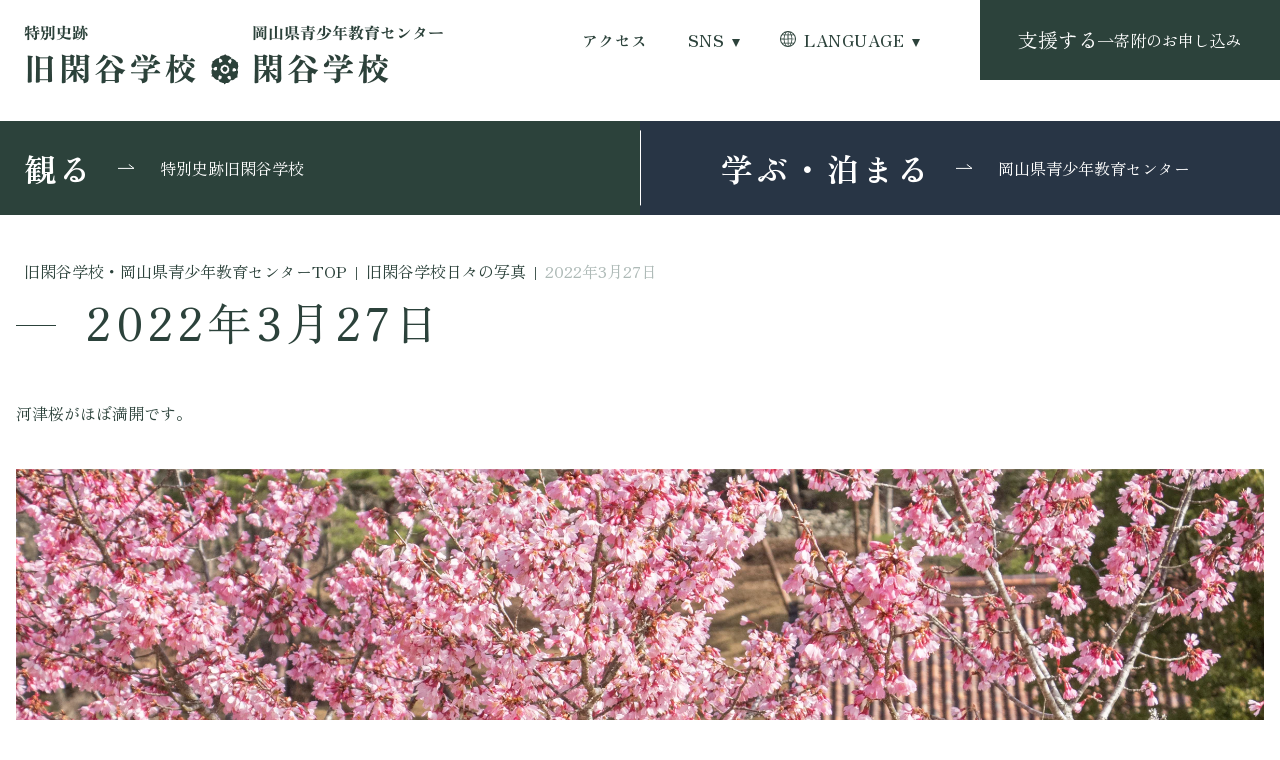

--- FILE ---
content_type: text/html; charset=UTF-8
request_url: https://shizutani.jp/photos/2022%E5%B9%B43%E6%9C%8827%E6%97%A5/
body_size: 15037
content:
<!-- header部分の読み込み -->
<!doctype html>
<html lang="ja">

<head>
  <!-- Google Tag Manager -->
  <script>
    (function(w, d, s, l, i) {
      w[l] = w[l] || [];
      w[l].push({
        'gtm.start': new Date().getTime(),
        event: 'gtm.js'
      });
      var f = d.getElementsByTagName(s)[0],
        j = d.createElement(s),
        dl = l != 'dataLayer' ? '&l=' + l : '';
      j.async = true;
      j.src =
        'https://www.googletagmanager.com/gtm.js?id=' + i + dl;
      f.parentNode.insertBefore(j, f);
    })(window, document, 'script', 'dataLayer', 'GTM-5PCPFVK4');
  </script>
  <!-- End Google Tag Manager -->
  <meta charset="UTF-8">
  <meta name="viewport" content="width=device-width,initial-scale=1.0,user-scalable=no">
  <meta name="format-detection" content="telephone=no">
  <meta property="og:type" content="website" />
  <meta property="og:site_name" content="" />
  <meta property="og:image" content="" />
  <meta property="og:title" content="" />
  <meta property="og:url" content="" />
  <meta property="og:description" content="" />
  <meta name="keywords" content="特別史跡旧閑谷学校, 日本遺産">

  <!-- CSS -->
  <link rel="preconnect" href="https://fonts.googleapis.com">
  <link rel="preconnect" href="https://fonts.gstatic.com" crossorigin>
  <link href="https://fonts.googleapis.com/css2?family=Zen+Kaku+Gothic+New:wght@400;500;700&family=Zen+Old+Mincho:wght@400;500;600;700;900&display=swap" rel="stylesheet">
  <link href="https://shizutani.jp/wp-content/themes/Shizutani_Theme/css/reset.css" rel="stylesheet" type="text/css" media="all">
  <link href="https://shizutani.jp/wp-content/themes/Shizutani_Theme/css/style.css" rel="stylesheet" type="text/css" media="all">

  <!-- map generator -->
  <script src="https://code.jquery.com/jquery-1.12.4.min.js" integrity="sha256-ZosEbRLbNQzLpnKIkEdrPv7lOy9C27hHQ+Xp8a4MxAQ=" crossorigin="anonymous"></script>
  <script src="https://cdnjs.cloudflare.com/ajax/libs/jQuery-rwdImageMaps/1.6/jquery.rwdImageMaps.min.js"></script>
  <title>2022年3月27日 - 特別史跡 旧閑谷学校（日本遺産）</title>

		<!-- All in One SEO 4.9.3 - aioseo.com -->
	<meta name="description" content="特別史跡 旧閑谷学校、岡山県青少年教育センター 閑谷学校から日々の写真と出来事をお届けしています。年と月を選択することで、選択した年月の写真をご覧いただけます。" />
	<meta name="robots" content="max-image-preview:large" />
	<meta name="author" content="shizutani"/>
	<link rel="canonical" href="https://shizutani.jp/photos/2022%e5%b9%b43%e6%9c%8827%e6%97%a5/" />
	<meta name="generator" content="All in One SEO (AIOSEO) 4.9.3" />
		<meta property="og:locale" content="ja_JP" />
		<meta property="og:site_name" content="特別史跡 旧閑谷学校（日本遺産） - 岡山藩主池田光政により創建された閑谷学校は、現存する特別史跡に指定されています。閑谷学校の伝統を継承する岡山県青少年教育センターは、宿泊研修や日帰り研修等幅広くご利用いただけます。" />
		<meta property="og:type" content="article" />
		<meta property="og:title" content="2022年3月27日 - 特別史跡 旧閑谷学校（日本遺産）" />
		<meta property="og:description" content="特別史跡 旧閑谷学校、岡山県青少年教育センター 閑谷学校から日々の写真と出来事をお届けしています。年と月を選択することで、選択した年月の写真をご覧いただけます。" />
		<meta property="og:url" content="https://shizutani.jp/photos/2022%e5%b9%b43%e6%9c%8827%e6%97%a5/" />
		<meta property="article:published_time" content="2022-03-27T07:35:51+09:00" />
		<meta property="article:modified_time" content="2022-03-27T07:35:51+09:00" />
		<meta name="twitter:card" content="summary_large_image" />
		<meta name="twitter:title" content="2022年3月27日 - 特別史跡 旧閑谷学校（日本遺産）" />
		<meta name="twitter:description" content="特別史跡 旧閑谷学校、岡山県青少年教育センター 閑谷学校から日々の写真と出来事をお届けしています。年と月を選択することで、選択した年月の写真をご覧いただけます。" />
		<script type="application/ld+json" class="aioseo-schema">
			{"@context":"https:\/\/schema.org","@graph":[{"@type":"BreadcrumbList","@id":"https:\/\/shizutani.jp\/photos\/2022%e5%b9%b43%e6%9c%8827%e6%97%a5\/#breadcrumblist","itemListElement":[{"@type":"ListItem","@id":"https:\/\/shizutani.jp#listItem","position":1,"name":"\u5bb6","item":"https:\/\/shizutani.jp","nextItem":{"@type":"ListItem","@id":"https:\/\/shizutani.jp\/photos\/#listItem","name":"\u65e7\u9591\u8c37\u5b66\u6821\u65e5\u3005\u306e\u5199\u771f"}},{"@type":"ListItem","@id":"https:\/\/shizutani.jp\/photos\/#listItem","position":2,"name":"\u65e7\u9591\u8c37\u5b66\u6821\u65e5\u3005\u306e\u5199\u771f","item":"https:\/\/shizutani.jp\/photos\/","nextItem":{"@type":"ListItem","@id":"https:\/\/shizutani.jp\/photos\/2022%e5%b9%b43%e6%9c%8827%e6%97%a5\/#listItem","name":"2022\u5e743\u670827\u65e5"},"previousItem":{"@type":"ListItem","@id":"https:\/\/shizutani.jp#listItem","name":"\u5bb6"}},{"@type":"ListItem","@id":"https:\/\/shizutani.jp\/photos\/2022%e5%b9%b43%e6%9c%8827%e6%97%a5\/#listItem","position":3,"name":"2022\u5e743\u670827\u65e5","previousItem":{"@type":"ListItem","@id":"https:\/\/shizutani.jp\/photos\/#listItem","name":"\u65e7\u9591\u8c37\u5b66\u6821\u65e5\u3005\u306e\u5199\u771f"}}]},{"@type":"Organization","@id":"https:\/\/shizutani.jp\/#organization","name":"\u7279\u5225\u53f2\u8de1\u65e7\u9591\u8c37\u5b66\u6821","description":"\u5ca1\u5c71\u85e9\u4e3b\u6c60\u7530\u5149\u653f\u306b\u3088\u308a\u5275\u5efa\u3055\u308c\u305f\u9591\u8c37\u5b66\u6821\u306f\u3001\u73fe\u5b58\u3059\u308b\u7279\u5225\u53f2\u8de1\u306b\u6307\u5b9a\u3055\u308c\u3066\u3044\u307e\u3059\u3002\u9591\u8c37\u5b66\u6821\u306e\u4f1d\u7d71\u3092\u7d99\u627f\u3059\u308b\u5ca1\u5c71\u770c\u9752\u5c11\u5e74\u6559\u80b2\u30bb\u30f3\u30bf\u30fc\u306f\u3001\u5bbf\u6cca\u7814\u4fee\u3084\u65e5\u5e30\u308a\u7814\u4fee\u7b49\u5e45\u5e83\u304f\u3054\u5229\u7528\u3044\u305f\u3060\u3051\u307e\u3059\u3002","url":"https:\/\/shizutani.jp\/"},{"@type":"Person","@id":"https:\/\/shizutani.jp\/author\/shizutani\/#author","url":"https:\/\/shizutani.jp\/author\/shizutani\/","name":"shizutani","image":{"@type":"ImageObject","@id":"https:\/\/shizutani.jp\/photos\/2022%e5%b9%b43%e6%9c%8827%e6%97%a5\/#authorImage","url":"https:\/\/secure.gravatar.com\/avatar\/676b6b201d902fee12f239311fbe404d06f54acd4b67f5aaebd6a9c2c14882dd?s=96&d=mm&r=g","width":96,"height":96,"caption":"shizutani"}},{"@type":"WebPage","@id":"https:\/\/shizutani.jp\/photos\/2022%e5%b9%b43%e6%9c%8827%e6%97%a5\/#webpage","url":"https:\/\/shizutani.jp\/photos\/2022%e5%b9%b43%e6%9c%8827%e6%97%a5\/","name":"2022\u5e743\u670827\u65e5 - \u7279\u5225\u53f2\u8de1 \u65e7\u9591\u8c37\u5b66\u6821\uff08\u65e5\u672c\u907a\u7523\uff09","description":"\u7279\u5225\u53f2\u8de1 \u65e7\u9591\u8c37\u5b66\u6821\u3001\u5ca1\u5c71\u770c\u9752\u5c11\u5e74\u6559\u80b2\u30bb\u30f3\u30bf\u30fc \u9591\u8c37\u5b66\u6821\u304b\u3089\u65e5\u3005\u306e\u5199\u771f\u3068\u51fa\u6765\u4e8b\u3092\u304a\u5c4a\u3051\u3057\u3066\u3044\u307e\u3059\u3002\u5e74\u3068\u6708\u3092\u9078\u629e\u3059\u308b\u3053\u3068\u3067\u3001\u9078\u629e\u3057\u305f\u5e74\u6708\u306e\u5199\u771f\u3092\u3054\u89a7\u3044\u305f\u3060\u3051\u307e\u3059\u3002","inLanguage":"ja","isPartOf":{"@id":"https:\/\/shizutani.jp\/#website"},"breadcrumb":{"@id":"https:\/\/shizutani.jp\/photos\/2022%e5%b9%b43%e6%9c%8827%e6%97%a5\/#breadcrumblist"},"author":{"@id":"https:\/\/shizutani.jp\/author\/shizutani\/#author"},"creator":{"@id":"https:\/\/shizutani.jp\/author\/shizutani\/#author"},"image":{"@type":"ImageObject","url":"https:\/\/shizutani.jp\/wp-content\/uploads\/2022\/03\/IMG_0421fws.jpg","@id":"https:\/\/shizutani.jp\/photos\/2022%e5%b9%b43%e6%9c%8827%e6%97%a5\/#mainImage","width":2406,"height":1354},"primaryImageOfPage":{"@id":"https:\/\/shizutani.jp\/photos\/2022%e5%b9%b43%e6%9c%8827%e6%97%a5\/#mainImage"},"datePublished":"2022-03-27T16:35:51+09:00","dateModified":"2022-03-27T16:35:51+09:00"},{"@type":"WebSite","@id":"https:\/\/shizutani.jp\/#website","url":"https:\/\/shizutani.jp\/","name":"\u7279\u5225\u53f2\u8de1\u65e7\u9591\u8c37\u5b66\u6821","description":"\u5ca1\u5c71\u85e9\u4e3b\u6c60\u7530\u5149\u653f\u306b\u3088\u308a\u5275\u5efa\u3055\u308c\u305f\u9591\u8c37\u5b66\u6821\u306f\u3001\u73fe\u5b58\u3059\u308b\u7279\u5225\u53f2\u8de1\u306b\u6307\u5b9a\u3055\u308c\u3066\u3044\u307e\u3059\u3002\u9591\u8c37\u5b66\u6821\u306e\u4f1d\u7d71\u3092\u7d99\u627f\u3059\u308b\u5ca1\u5c71\u770c\u9752\u5c11\u5e74\u6559\u80b2\u30bb\u30f3\u30bf\u30fc\u306f\u3001\u5bbf\u6cca\u7814\u4fee\u3084\u65e5\u5e30\u308a\u7814\u4fee\u7b49\u5e45\u5e83\u304f\u3054\u5229\u7528\u3044\u305f\u3060\u3051\u307e\u3059\u3002","inLanguage":"ja","publisher":{"@id":"https:\/\/shizutani.jp\/#organization"}}]}
		</script>
		<!-- All in One SEO -->

<link rel='dns-prefetch' href='//ajaxzip3.github.io' />
<link rel='dns-prefetch' href='//code.jquery.com' />
<link rel='dns-prefetch' href='//fonts.googleapis.com' />
<link rel="alternate" title="oEmbed (JSON)" type="application/json+oembed" href="https://shizutani.jp/wp-json/oembed/1.0/embed?url=https%3A%2F%2Fshizutani.jp%2Fphotos%2F2022%25e5%25b9%25b43%25e6%259c%258827%25e6%2597%25a5%2F" />
<link rel="alternate" title="oEmbed (XML)" type="text/xml+oembed" href="https://shizutani.jp/wp-json/oembed/1.0/embed?url=https%3A%2F%2Fshizutani.jp%2Fphotos%2F2022%25e5%25b9%25b43%25e6%259c%258827%25e6%2597%25a5%2F&#038;format=xml" />
		<!-- This site uses the Google Analytics by MonsterInsights plugin v9.11.1 - Using Analytics tracking - https://www.monsterinsights.com/ -->
							<script src="//www.googletagmanager.com/gtag/js?id=G-BQ69ED1HMM"  data-cfasync="false" data-wpfc-render="false" type="text/javascript" async></script>
			<script data-cfasync="false" data-wpfc-render="false" type="text/javascript">
				var mi_version = '9.11.1';
				var mi_track_user = true;
				var mi_no_track_reason = '';
								var MonsterInsightsDefaultLocations = {"page_location":"https:\/\/shizutani.jp\/photos\/2022%E5%B9%B43%E6%9C%8827%E6%97%A5\/"};
								if ( typeof MonsterInsightsPrivacyGuardFilter === 'function' ) {
					var MonsterInsightsLocations = (typeof MonsterInsightsExcludeQuery === 'object') ? MonsterInsightsPrivacyGuardFilter( MonsterInsightsExcludeQuery ) : MonsterInsightsPrivacyGuardFilter( MonsterInsightsDefaultLocations );
				} else {
					var MonsterInsightsLocations = (typeof MonsterInsightsExcludeQuery === 'object') ? MonsterInsightsExcludeQuery : MonsterInsightsDefaultLocations;
				}

								var disableStrs = [
										'ga-disable-G-BQ69ED1HMM',
									];

				/* Function to detect opted out users */
				function __gtagTrackerIsOptedOut() {
					for (var index = 0; index < disableStrs.length; index++) {
						if (document.cookie.indexOf(disableStrs[index] + '=true') > -1) {
							return true;
						}
					}

					return false;
				}

				/* Disable tracking if the opt-out cookie exists. */
				if (__gtagTrackerIsOptedOut()) {
					for (var index = 0; index < disableStrs.length; index++) {
						window[disableStrs[index]] = true;
					}
				}

				/* Opt-out function */
				function __gtagTrackerOptout() {
					for (var index = 0; index < disableStrs.length; index++) {
						document.cookie = disableStrs[index] + '=true; expires=Thu, 31 Dec 2099 23:59:59 UTC; path=/';
						window[disableStrs[index]] = true;
					}
				}

				if ('undefined' === typeof gaOptout) {
					function gaOptout() {
						__gtagTrackerOptout();
					}
				}
								window.dataLayer = window.dataLayer || [];

				window.MonsterInsightsDualTracker = {
					helpers: {},
					trackers: {},
				};
				if (mi_track_user) {
					function __gtagDataLayer() {
						dataLayer.push(arguments);
					}

					function __gtagTracker(type, name, parameters) {
						if (!parameters) {
							parameters = {};
						}

						if (parameters.send_to) {
							__gtagDataLayer.apply(null, arguments);
							return;
						}

						if (type === 'event') {
														parameters.send_to = monsterinsights_frontend.v4_id;
							var hookName = name;
							if (typeof parameters['event_category'] !== 'undefined') {
								hookName = parameters['event_category'] + ':' + name;
							}

							if (typeof MonsterInsightsDualTracker.trackers[hookName] !== 'undefined') {
								MonsterInsightsDualTracker.trackers[hookName](parameters);
							} else {
								__gtagDataLayer('event', name, parameters);
							}
							
						} else {
							__gtagDataLayer.apply(null, arguments);
						}
					}

					__gtagTracker('js', new Date());
					__gtagTracker('set', {
						'developer_id.dZGIzZG': true,
											});
					if ( MonsterInsightsLocations.page_location ) {
						__gtagTracker('set', MonsterInsightsLocations);
					}
										__gtagTracker('config', 'G-BQ69ED1HMM', {"forceSSL":"true","link_attribution":"true"} );
										window.gtag = __gtagTracker;										(function () {
						/* https://developers.google.com/analytics/devguides/collection/analyticsjs/ */
						/* ga and __gaTracker compatibility shim. */
						var noopfn = function () {
							return null;
						};
						var newtracker = function () {
							return new Tracker();
						};
						var Tracker = function () {
							return null;
						};
						var p = Tracker.prototype;
						p.get = noopfn;
						p.set = noopfn;
						p.send = function () {
							var args = Array.prototype.slice.call(arguments);
							args.unshift('send');
							__gaTracker.apply(null, args);
						};
						var __gaTracker = function () {
							var len = arguments.length;
							if (len === 0) {
								return;
							}
							var f = arguments[len - 1];
							if (typeof f !== 'object' || f === null || typeof f.hitCallback !== 'function') {
								if ('send' === arguments[0]) {
									var hitConverted, hitObject = false, action;
									if ('event' === arguments[1]) {
										if ('undefined' !== typeof arguments[3]) {
											hitObject = {
												'eventAction': arguments[3],
												'eventCategory': arguments[2],
												'eventLabel': arguments[4],
												'value': arguments[5] ? arguments[5] : 1,
											}
										}
									}
									if ('pageview' === arguments[1]) {
										if ('undefined' !== typeof arguments[2]) {
											hitObject = {
												'eventAction': 'page_view',
												'page_path': arguments[2],
											}
										}
									}
									if (typeof arguments[2] === 'object') {
										hitObject = arguments[2];
									}
									if (typeof arguments[5] === 'object') {
										Object.assign(hitObject, arguments[5]);
									}
									if ('undefined' !== typeof arguments[1].hitType) {
										hitObject = arguments[1];
										if ('pageview' === hitObject.hitType) {
											hitObject.eventAction = 'page_view';
										}
									}
									if (hitObject) {
										action = 'timing' === arguments[1].hitType ? 'timing_complete' : hitObject.eventAction;
										hitConverted = mapArgs(hitObject);
										__gtagTracker('event', action, hitConverted);
									}
								}
								return;
							}

							function mapArgs(args) {
								var arg, hit = {};
								var gaMap = {
									'eventCategory': 'event_category',
									'eventAction': 'event_action',
									'eventLabel': 'event_label',
									'eventValue': 'event_value',
									'nonInteraction': 'non_interaction',
									'timingCategory': 'event_category',
									'timingVar': 'name',
									'timingValue': 'value',
									'timingLabel': 'event_label',
									'page': 'page_path',
									'location': 'page_location',
									'title': 'page_title',
									'referrer' : 'page_referrer',
								};
								for (arg in args) {
																		if (!(!args.hasOwnProperty(arg) || !gaMap.hasOwnProperty(arg))) {
										hit[gaMap[arg]] = args[arg];
									} else {
										hit[arg] = args[arg];
									}
								}
								return hit;
							}

							try {
								f.hitCallback();
							} catch (ex) {
							}
						};
						__gaTracker.create = newtracker;
						__gaTracker.getByName = newtracker;
						__gaTracker.getAll = function () {
							return [];
						};
						__gaTracker.remove = noopfn;
						__gaTracker.loaded = true;
						window['__gaTracker'] = __gaTracker;
					})();
									} else {
										console.log("");
					(function () {
						function __gtagTracker() {
							return null;
						}

						window['__gtagTracker'] = __gtagTracker;
						window['gtag'] = __gtagTracker;
					})();
									}
			</script>
							<!-- / Google Analytics by MonsterInsights -->
		<style id='wp-img-auto-sizes-contain-inline-css' type='text/css'>
img:is([sizes=auto i],[sizes^="auto," i]){contain-intrinsic-size:3000px 1500px}
/*# sourceURL=wp-img-auto-sizes-contain-inline-css */
</style>
<link rel='stylesheet' id='googleFonts_NotoSans-css' href='//fonts.googleapis.com/css2?family=Noto+Sans+JP%3Awght%40400%3B500%3B600%3B700%3B900&#038;display=swap&#038;ver=6.9' type='text/css' media='all' />
<link rel='stylesheet' id='bwFunctionsStylesheet-css' href='https://shizutani.jp/wp-content/plugins/bwp-application/stylesheet.css?v=1768885455&#038;ver=6.9' type='text/css' media='all' />
<link rel='stylesheet' id='bwFunctionsAdminCSS-css' href='https://shizutani.jp/wp-content/plugins/bwp-application/css/admin.css?v=1768885455&#038;ver=6.9' type='text/css' media='all' />
<link rel='stylesheet' id='sbi_styles-css' href='https://shizutani.jp/wp-content/plugins/instagram-feed/css/sbi-styles.min.css?ver=6.10.0' type='text/css' media='all' />
<style id='wp-emoji-styles-inline-css' type='text/css'>

	img.wp-smiley, img.emoji {
		display: inline !important;
		border: none !important;
		box-shadow: none !important;
		height: 1em !important;
		width: 1em !important;
		margin: 0 0.07em !important;
		vertical-align: -0.1em !important;
		background: none !important;
		padding: 0 !important;
	}
/*# sourceURL=wp-emoji-styles-inline-css */
</style>
<link rel='stylesheet' id='wp-block-library-css' href='https://shizutani.jp/wp-includes/css/dist/block-library/style.min.css?ver=6.9' type='text/css' media='all' />
<style id='global-styles-inline-css' type='text/css'>
:root{--wp--preset--aspect-ratio--square: 1;--wp--preset--aspect-ratio--4-3: 4/3;--wp--preset--aspect-ratio--3-4: 3/4;--wp--preset--aspect-ratio--3-2: 3/2;--wp--preset--aspect-ratio--2-3: 2/3;--wp--preset--aspect-ratio--16-9: 16/9;--wp--preset--aspect-ratio--9-16: 9/16;--wp--preset--color--black: #000000;--wp--preset--color--cyan-bluish-gray: #abb8c3;--wp--preset--color--white: #ffffff;--wp--preset--color--pale-pink: #f78da7;--wp--preset--color--vivid-red: #cf2e2e;--wp--preset--color--luminous-vivid-orange: #ff6900;--wp--preset--color--luminous-vivid-amber: #fcb900;--wp--preset--color--light-green-cyan: #7bdcb5;--wp--preset--color--vivid-green-cyan: #00d084;--wp--preset--color--pale-cyan-blue: #8ed1fc;--wp--preset--color--vivid-cyan-blue: #0693e3;--wp--preset--color--vivid-purple: #9b51e0;--wp--preset--gradient--vivid-cyan-blue-to-vivid-purple: linear-gradient(135deg,rgb(6,147,227) 0%,rgb(155,81,224) 100%);--wp--preset--gradient--light-green-cyan-to-vivid-green-cyan: linear-gradient(135deg,rgb(122,220,180) 0%,rgb(0,208,130) 100%);--wp--preset--gradient--luminous-vivid-amber-to-luminous-vivid-orange: linear-gradient(135deg,rgb(252,185,0) 0%,rgb(255,105,0) 100%);--wp--preset--gradient--luminous-vivid-orange-to-vivid-red: linear-gradient(135deg,rgb(255,105,0) 0%,rgb(207,46,46) 100%);--wp--preset--gradient--very-light-gray-to-cyan-bluish-gray: linear-gradient(135deg,rgb(238,238,238) 0%,rgb(169,184,195) 100%);--wp--preset--gradient--cool-to-warm-spectrum: linear-gradient(135deg,rgb(74,234,220) 0%,rgb(151,120,209) 20%,rgb(207,42,186) 40%,rgb(238,44,130) 60%,rgb(251,105,98) 80%,rgb(254,248,76) 100%);--wp--preset--gradient--blush-light-purple: linear-gradient(135deg,rgb(255,206,236) 0%,rgb(152,150,240) 100%);--wp--preset--gradient--blush-bordeaux: linear-gradient(135deg,rgb(254,205,165) 0%,rgb(254,45,45) 50%,rgb(107,0,62) 100%);--wp--preset--gradient--luminous-dusk: linear-gradient(135deg,rgb(255,203,112) 0%,rgb(199,81,192) 50%,rgb(65,88,208) 100%);--wp--preset--gradient--pale-ocean: linear-gradient(135deg,rgb(255,245,203) 0%,rgb(182,227,212) 50%,rgb(51,167,181) 100%);--wp--preset--gradient--electric-grass: linear-gradient(135deg,rgb(202,248,128) 0%,rgb(113,206,126) 100%);--wp--preset--gradient--midnight: linear-gradient(135deg,rgb(2,3,129) 0%,rgb(40,116,252) 100%);--wp--preset--font-size--small: 13px;--wp--preset--font-size--medium: 20px;--wp--preset--font-size--large: 36px;--wp--preset--font-size--x-large: 42px;--wp--preset--spacing--20: 0.44rem;--wp--preset--spacing--30: 0.67rem;--wp--preset--spacing--40: 1rem;--wp--preset--spacing--50: 1.5rem;--wp--preset--spacing--60: 2.25rem;--wp--preset--spacing--70: 3.38rem;--wp--preset--spacing--80: 5.06rem;--wp--preset--shadow--natural: 6px 6px 9px rgba(0, 0, 0, 0.2);--wp--preset--shadow--deep: 12px 12px 50px rgba(0, 0, 0, 0.4);--wp--preset--shadow--sharp: 6px 6px 0px rgba(0, 0, 0, 0.2);--wp--preset--shadow--outlined: 6px 6px 0px -3px rgb(255, 255, 255), 6px 6px rgb(0, 0, 0);--wp--preset--shadow--crisp: 6px 6px 0px rgb(0, 0, 0);}:where(.is-layout-flex){gap: 0.5em;}:where(.is-layout-grid){gap: 0.5em;}body .is-layout-flex{display: flex;}.is-layout-flex{flex-wrap: wrap;align-items: center;}.is-layout-flex > :is(*, div){margin: 0;}body .is-layout-grid{display: grid;}.is-layout-grid > :is(*, div){margin: 0;}:where(.wp-block-columns.is-layout-flex){gap: 2em;}:where(.wp-block-columns.is-layout-grid){gap: 2em;}:where(.wp-block-post-template.is-layout-flex){gap: 1.25em;}:where(.wp-block-post-template.is-layout-grid){gap: 1.25em;}.has-black-color{color: var(--wp--preset--color--black) !important;}.has-cyan-bluish-gray-color{color: var(--wp--preset--color--cyan-bluish-gray) !important;}.has-white-color{color: var(--wp--preset--color--white) !important;}.has-pale-pink-color{color: var(--wp--preset--color--pale-pink) !important;}.has-vivid-red-color{color: var(--wp--preset--color--vivid-red) !important;}.has-luminous-vivid-orange-color{color: var(--wp--preset--color--luminous-vivid-orange) !important;}.has-luminous-vivid-amber-color{color: var(--wp--preset--color--luminous-vivid-amber) !important;}.has-light-green-cyan-color{color: var(--wp--preset--color--light-green-cyan) !important;}.has-vivid-green-cyan-color{color: var(--wp--preset--color--vivid-green-cyan) !important;}.has-pale-cyan-blue-color{color: var(--wp--preset--color--pale-cyan-blue) !important;}.has-vivid-cyan-blue-color{color: var(--wp--preset--color--vivid-cyan-blue) !important;}.has-vivid-purple-color{color: var(--wp--preset--color--vivid-purple) !important;}.has-black-background-color{background-color: var(--wp--preset--color--black) !important;}.has-cyan-bluish-gray-background-color{background-color: var(--wp--preset--color--cyan-bluish-gray) !important;}.has-white-background-color{background-color: var(--wp--preset--color--white) !important;}.has-pale-pink-background-color{background-color: var(--wp--preset--color--pale-pink) !important;}.has-vivid-red-background-color{background-color: var(--wp--preset--color--vivid-red) !important;}.has-luminous-vivid-orange-background-color{background-color: var(--wp--preset--color--luminous-vivid-orange) !important;}.has-luminous-vivid-amber-background-color{background-color: var(--wp--preset--color--luminous-vivid-amber) !important;}.has-light-green-cyan-background-color{background-color: var(--wp--preset--color--light-green-cyan) !important;}.has-vivid-green-cyan-background-color{background-color: var(--wp--preset--color--vivid-green-cyan) !important;}.has-pale-cyan-blue-background-color{background-color: var(--wp--preset--color--pale-cyan-blue) !important;}.has-vivid-cyan-blue-background-color{background-color: var(--wp--preset--color--vivid-cyan-blue) !important;}.has-vivid-purple-background-color{background-color: var(--wp--preset--color--vivid-purple) !important;}.has-black-border-color{border-color: var(--wp--preset--color--black) !important;}.has-cyan-bluish-gray-border-color{border-color: var(--wp--preset--color--cyan-bluish-gray) !important;}.has-white-border-color{border-color: var(--wp--preset--color--white) !important;}.has-pale-pink-border-color{border-color: var(--wp--preset--color--pale-pink) !important;}.has-vivid-red-border-color{border-color: var(--wp--preset--color--vivid-red) !important;}.has-luminous-vivid-orange-border-color{border-color: var(--wp--preset--color--luminous-vivid-orange) !important;}.has-luminous-vivid-amber-border-color{border-color: var(--wp--preset--color--luminous-vivid-amber) !important;}.has-light-green-cyan-border-color{border-color: var(--wp--preset--color--light-green-cyan) !important;}.has-vivid-green-cyan-border-color{border-color: var(--wp--preset--color--vivid-green-cyan) !important;}.has-pale-cyan-blue-border-color{border-color: var(--wp--preset--color--pale-cyan-blue) !important;}.has-vivid-cyan-blue-border-color{border-color: var(--wp--preset--color--vivid-cyan-blue) !important;}.has-vivid-purple-border-color{border-color: var(--wp--preset--color--vivid-purple) !important;}.has-vivid-cyan-blue-to-vivid-purple-gradient-background{background: var(--wp--preset--gradient--vivid-cyan-blue-to-vivid-purple) !important;}.has-light-green-cyan-to-vivid-green-cyan-gradient-background{background: var(--wp--preset--gradient--light-green-cyan-to-vivid-green-cyan) !important;}.has-luminous-vivid-amber-to-luminous-vivid-orange-gradient-background{background: var(--wp--preset--gradient--luminous-vivid-amber-to-luminous-vivid-orange) !important;}.has-luminous-vivid-orange-to-vivid-red-gradient-background{background: var(--wp--preset--gradient--luminous-vivid-orange-to-vivid-red) !important;}.has-very-light-gray-to-cyan-bluish-gray-gradient-background{background: var(--wp--preset--gradient--very-light-gray-to-cyan-bluish-gray) !important;}.has-cool-to-warm-spectrum-gradient-background{background: var(--wp--preset--gradient--cool-to-warm-spectrum) !important;}.has-blush-light-purple-gradient-background{background: var(--wp--preset--gradient--blush-light-purple) !important;}.has-blush-bordeaux-gradient-background{background: var(--wp--preset--gradient--blush-bordeaux) !important;}.has-luminous-dusk-gradient-background{background: var(--wp--preset--gradient--luminous-dusk) !important;}.has-pale-ocean-gradient-background{background: var(--wp--preset--gradient--pale-ocean) !important;}.has-electric-grass-gradient-background{background: var(--wp--preset--gradient--electric-grass) !important;}.has-midnight-gradient-background{background: var(--wp--preset--gradient--midnight) !important;}.has-small-font-size{font-size: var(--wp--preset--font-size--small) !important;}.has-medium-font-size{font-size: var(--wp--preset--font-size--medium) !important;}.has-large-font-size{font-size: var(--wp--preset--font-size--large) !important;}.has-x-large-font-size{font-size: var(--wp--preset--font-size--x-large) !important;}
/*# sourceURL=global-styles-inline-css */
</style>

<style id='classic-theme-styles-inline-css' type='text/css'>
/*! This file is auto-generated */
.wp-block-button__link{color:#fff;background-color:#32373c;border-radius:9999px;box-shadow:none;text-decoration:none;padding:calc(.667em + 2px) calc(1.333em + 2px);font-size:1.125em}.wp-block-file__button{background:#32373c;color:#fff;text-decoration:none}
/*# sourceURL=/wp-includes/css/classic-themes.min.css */
</style>
<link rel='stylesheet' id='spider-css' href='https://shizutani.jp/wp-content/plugins/snow-monkey-blocks/dist/packages/spider/dist/css/spider.css?ver=1766087767' type='text/css' media='all' />
<link rel='stylesheet' id='snow-monkey-blocks-css' href='https://shizutani.jp/wp-content/plugins/snow-monkey-blocks/dist/css/blocks.css?ver=1766087767' type='text/css' media='all' />
<link rel='stylesheet' id='sass-basis-css' href='https://shizutani.jp/wp-content/plugins/snow-monkey-blocks/dist/css/fallback.css?ver=1766087767' type='text/css' media='all' />
<link rel='stylesheet' id='snow-monkey-blocks/nopro-css' href='https://shizutani.jp/wp-content/plugins/snow-monkey-blocks/dist/css/nopro.css?ver=1766087767' type='text/css' media='all' />
<link rel='stylesheet' id='snow-monkey-editor-css' href='https://shizutani.jp/wp-content/plugins/snow-monkey-editor/dist/css/app.css?ver=1763711748' type='text/css' media='all' />
<link rel='stylesheet' id='snow-monkey-editor@front-css' href='https://shizutani.jp/wp-content/plugins/snow-monkey-editor/dist/css/front.css?ver=1763711748' type='text/css' media='all' />
<link rel='stylesheet' id='snow-monkey-forms-css' href='https://shizutani.jp/wp-content/plugins/snow-monkey-forms/dist/css/app.css?ver=1767426942' type='text/css' media='all' />
<link rel='stylesheet' id='snow-monkey-blocks-spider-slider-style-css' href='https://shizutani.jp/wp-content/plugins/snow-monkey-blocks/dist/blocks/spider-slider/style-index.css?ver=1766087767' type='text/css' media='all' />
<link rel='stylesheet' id='contact-form-7-css' href='https://shizutani.jp/wp-content/plugins/contact-form-7/includes/css/styles.css?ver=6.1.4' type='text/css' media='all' />
<link rel='stylesheet' id='snow-monkey-editor@view-css' href='https://shizutani.jp/wp-content/plugins/snow-monkey-editor/dist/css/view.css?ver=1763711748' type='text/css' media='all' />
<link rel='stylesheet' id='wp-pagenavi-css' href='https://shizutani.jp/wp-content/plugins/wp-pagenavi/pagenavi-css.css?ver=2.70' type='text/css' media='all' />
<link rel='stylesheet' id='usces_default_css-css' href='https://shizutani.jp/wp-content/plugins/usc-e-shop/css/usces_default.css?ver=2.10.6.2408191' type='text/css' media='all' />
<link rel='stylesheet' id='dashicons-css' href='https://shizutani.jp/wp-includes/css/dashicons.min.css?ver=6.9' type='text/css' media='all' />
<link rel='stylesheet' id='usces_cart_css-css' href='https://shizutani.jp/wp-content/plugins/usc-e-shop/css/usces_cart.css?ver=2.10.6.2408191' type='text/css' media='all' />
<script type="text/javascript" src="//code.jquery.com/jquery-3.7.1.js?ver=3.7.1" id="jquery-js"></script>
<script type="text/javascript" src="https://shizutani.jp/wp-content/plugins/google-analytics-for-wordpress/assets/js/frontend-gtag.min.js?ver=9.11.1" id="monsterinsights-frontend-script-js" async="async" data-wp-strategy="async"></script>
<script data-cfasync="false" data-wpfc-render="false" type="text/javascript" id='monsterinsights-frontend-script-js-extra'>/* <![CDATA[ */
var monsterinsights_frontend = {"js_events_tracking":"true","download_extensions":"doc,pdf,ppt,zip,xls,docx,pptx,xlsx","inbound_paths":"[{\"path\":\"\\\/go\\\/\",\"label\":\"affiliate\"},{\"path\":\"\\\/recommend\\\/\",\"label\":\"affiliate\"}]","home_url":"https:\/\/shizutani.jp","hash_tracking":"false","v4_id":"G-BQ69ED1HMM"};/* ]]> */
</script>
<script type="text/javascript" src="https://shizutani.jp/wp-content/plugins/snow-monkey-blocks/dist/js/fontawesome-all.js?ver=1766087767" id="fontawesome6-js" defer="defer" data-wp-strategy="defer"></script>
<script type="text/javascript" src="https://shizutani.jp/wp-content/plugins/snow-monkey-blocks/dist/packages/spider/dist/js/spider.js?ver=1766087767" id="spider-js" defer="defer" data-wp-strategy="defer"></script>
<script type="text/javascript" src="https://shizutani.jp/wp-content/plugins/snow-monkey-editor/dist/js/app.js?ver=1763711748" id="snow-monkey-editor-js" defer="defer" data-wp-strategy="defer"></script>
<link rel="https://api.w.org/" href="https://shizutani.jp/wp-json/" /><link rel="alternate" title="JSON" type="application/json" href="https://shizutani.jp/wp-json/wp/v2/photos/10787" /><link rel="EditURI" type="application/rsd+xml" title="RSD" href="https://shizutani.jp/xmlrpc.php?rsd" />
<meta name="generator" content="WordPress 6.9" />
<link rel='shortlink' href='https://shizutani.jp/?p=10787' />
<link rel="icon" href="https://shizutani.jp/wp-content/uploads/2024/03/cropped-faviconV2-32x32.png" sizes="32x32" />
<link rel="icon" href="https://shizutani.jp/wp-content/uploads/2024/03/cropped-faviconV2-192x192.png" sizes="192x192" />
<link rel="apple-touch-icon" href="https://shizutani.jp/wp-content/uploads/2024/03/cropped-faviconV2-180x180.png" />
<meta name="msapplication-TileImage" content="https://shizutani.jp/wp-content/uploads/2024/03/cropped-faviconV2-270x270.png" />
</head>

<body class="wp-singular photos-template-default single single-photos postid-10787 single-format-standard wp-theme-Shizutani_Theme">
  <!-- Google Tag Manager (noscript) -->
  <noscript><iframe src="https://www.googletagmanager.com/ns.html?id=GTM-5PCPFVK4" height="0" width="0" style="display:none;visibility:hidden"></iframe></noscript>
  <!-- End Google Tag Manager (noscript) -->

  <!-- header -->
  <header class="l-header" role="banner">
    <div class="l-header__top">
      <p class="l-header__logo">
        <a href="https://shizutani.jp"><img src="https://shizutani.jp/wp-content/themes/Shizutani_Theme/img/logo.png" alt="特別史跡旧閑谷学校 岡山県青少年教育センター閑谷学校 " width="420" height="160"></a>
      </p>
      <div class="l-header__sub-menu">
        <ul class="l-header__links access">
          <li>
            <a href="https://shizutani.jp/access" class="parent">アクセス</a>
          </li>
        </ul>
        <ul class="l-header__links list-sns">
          <li>
            <a href="" class="parent">SNS</a>
            <ul class="drop-menu">
              <li><a target="_blank" href="https://www.instagram.com/former_shizutani_school/?hl=ja">Instagram</a></li>
              <li><a target="_blank" href="https://www.youtube.com/channel/UC0xv-OTjyr0nsMoq26Hg8RA/videos?view_as=subscriber">YouTube</a></li>
              <li><a target="_blank" href="https://www.facebook.com/shizutani.gakko/">Facebook</a></li>
              <li><a target="_blank" href="https://page.line.me/534tocyi">LINE</a></li>
            </ul>
          </li>
        </ul>
        <ul class="l-header__links list-language">
          <li>
            <a href="" class="parent">LANGUAGE</a>
            <ul class="drop-menu">
              <li><a href="https://shizutani.jp/english">English</a></li>
              <li><a href="https://shizutani.jp/korean">한국어</a></li>
              <li><a href="https://shizutani.jp/simplified-chinese">中文（简体）</a></li>
              <li><a href="https://shizutani.jp/traditional-chinese">中文（繁體）</a></li>
              <li><a href="https://shizutani.jp/french">Français</a></li>
            </ul>
          </li>
        </ul>
        <p class="l-header__support">
          <a href="https://shizutani.jp/fund-raise">
            <span class="ttl">支援する</span>
            <span class="text">寄附のお申し込み</span>
          </a>
        </p>
      </div>

      <nav class="l-header__nav">

        <p class="l-header__support">
          <a href="https://shizutani.jp/appreciate" class="second-nav-menu miru">
            <span class="ttl">観る</span>
            <span class="text">特別史跡旧閑谷学校</span>
          </a>
          <a href="https://shizutani.jp/study-stay" class="second-nav-menu manabu">
            <span class="ttl">学ぶ・泊まる</span>
            <span class="text">岡山県青少年教育センター</span>
          </a>
          <a href="https://shizutani.jp/fund-raise" class="second-nav-menu shien">
            <span class="ttl">支援する</span>
            <span class="text">寄附のお申し込み</span>
          </a>
        </p>

        <div class="header-hb-info-buttons">
          <a href="https://shizutani.jp#top-news" class="header-hb-info-button">お知らせ</a>
          <a href="https://shizutani.jp#top-event" class="header-hb-info-button">イベント情報</a>
          <a href="https://shizutani.jp/access" class="header-hb-info-button">アクセス</a>
        </div>

        <ul class="l-header__links list-language">
          <li>
            <a href="" class="parent">LANGUAGE</a>
            <ul class="menu">
              <li><a href="https://shizutani.jp/english">English</a></li>
              <li><a href="https://shizutani.jp/korean">한국어</a></li>
              <li><a href="https://shizutani.jp/simplified-chinese">中文（简体）</a></li>
              <li><a href="https://shizutani.jp/traditional-chinese">中文（繁體）</a></li>
              <li><a href="https://shizutani.jp/french">Français</a></li>
            </ul>
          </li>
        </ul>
        <ul class="l-header__links list-sns">
          <li>
            <a href="" class="parent">SNS</a>
            <ul class="menu">
              <li><a target="_blank" href="https://www.instagram.com/former_shizutani_school/?hl=ja"><img src="https://shizutani.jp/wp-content/themes/Shizutani_Theme/img/icon_ig.svg" alt=""></a></li>
              <li><a target="_blank" href="https://www.youtube.com/channel/UC0xv-OTjyr0nsMoq26Hg8RA/videos?view_as=subscriber"><img src="https://shizutani.jp/wp-content/themes/Shizutani_Theme/img/icon_youtube.svg" alt=""></a></li>
              <li><a target="_blank" href="https://www.facebook.com/shizutani.gakko/"><img src="https://shizutani.jp/wp-content/themes/Shizutani_Theme/img/icon_fb.svg" alt=""></a></li>
              <li><a target="_blank" href="https://page.line.me/534tocyi"><img src="https://shizutani.jp/wp-content/themes/Shizutani_Theme/img/icon_line.svg" alt=""></a></li>
            </ul>
          </li>
        </ul>

      </nav>
    </div>

          <div class="second-header other display-pc">
        <div class="second-header-container">
          <div class="second-header-left">
            <a href="https://shizutani.jp/appreciate">
              <div class="second-header-content">
                <div class="second-menu-title">
                  <span class="second-menu-title-jp">観る</span>
                  <span class="second-menu-title-arrow"><img src="https://shizutani.jp/wp-content/themes/Shizutani_Theme/img/second-header-arrow.png" alt="矢印" class="second-menu-arrow"></span>
                  <div class="second-menu-other">特別史跡旧閑谷学校</div>
                </div>
              </div>
            </a>
          </div>
          <div class="second-header-right">
            <a href="https://shizutani.jp/study-stay">
              <div class="second-header-content">
                <div class="second-menu-title">
                  <span class="second-menu-title-jp">学ぶ・泊まる</span>
                  <span class="second-menu-title-arrow"><img src="https://shizutani.jp/wp-content/themes/Shizutani_Theme/img/second-header-arrow.png" alt="矢印" class="second-menu-arrow"></span>
                  <div class="second-menu-other">岡山県青少年教育センター</div>
                </div>
              </div>
            </a>
          </div>
        </div>
      </div>
    

    <button class="c-hamburger js-menu-btn">
      <span></span>
      <span></span>
      <span></span>
    </button>
  </header>




  <!-- header end-->

<div class="breadcrumbs">
  <span property="itemListElement" typeof="ListItem"><a property="item" typeof="WebPage" title="特別史跡 旧閑谷学校（日本遺産）へ移動する" href="https://shizutani.jp" class="home" ><span property="name">旧閑谷学校・岡山県青少年教育センターTOP</span></a><meta property="position" content="1"></span><span class="breadcrumbs-div">|</span><span property="itemListElement" typeof="ListItem"><a property="item" typeof="WebPage" title="旧閑谷学校日々の写真へ移動する" href="https://shizutani.jp/photos/" class="archive post-photos-archive" ><span property="name">旧閑谷学校日々の写真</span></a><meta property="position" content="2"></span><span class="breadcrumbs-div">|</span><span property="itemListElement" typeof="ListItem"><span property="name" class="post post-photos current-item">2022年3月27日</span><meta property="url" content="https://shizutani.jp/photos/2022%e5%b9%b43%e6%9c%8827%e6%97%a5/"><meta property="position" content="3"></span></div>

<section class="wp-block-snow-monkey-blocks-section smb-section smb-section--left smb-section--fit mv-2nd">
  <div class="smb-section__inner">
    <div class="c-container">
      <div class="smb-section__contents-wrapper smb-section__contents-wrapper--left">
        <div class="smb-section__header">
          <div class="smb-section__subtitle"></div>
          <h1 class="smb-section__title">2022年3月27日</h1>
        </div>
        <div class="smb-section__body"></div>
      </div>
    </div>
  </div>
</section>

<section class="wp-block-snow-monkey-blocks-section smb-section smb-section--fit">
  <div class="smb-section__inner">
    <div class="c-container">
      <div class="smb-section__contents-wrapper">
        <div class="smb-section__body">
          <main class="single-content">
            <section class="">
              <div class="">
                <div class="">
                  <article class="single-content">
                    <p>河津桜がほぼ満開です。</p>
                    <img src="https://shizutani.jp/wp-content/uploads/2022/03/IMG_0421fws.jpg" alt="" class="photos-eyecatch-single">
                  </article>
                </div>
              </div>
            </section>
          </main>
        </div>
      </div>
    </div>
  </div>
</section>


<!-- footer部分の読み込み -->
<!-- footer -->
<footer class="l-footer" role="contentinfo">
  <a href="#" id="goToTop" class="l-footer__toTop">page top</a>
  <div class="l-footer__top">
    <div class="l-wrap">
      <div class="p-donations__ttl">
        <h2 class="c-ttl">
          <span class="en">donations</span>
          <span class="jp">ご寄附のお願い</span>
        </h2>
      </div>
      <!-- <p class="c-desc">
        公益財団法人特別史跡旧閑谷学校顕彰保存会では、従来から特別史跡旧閑谷学校において、国宝の講堂を始め、重要文化財や史跡内の樹木等の維持管理を行っておりますが、平成24年度から公益財団法人になったのを契機に、備前市はもとより岡山県の観光シンボルでもある旧閑谷学校の魅力を向上し、ご来場の皆様に喜んでいただける施設とするため、より積極的に環境整備に取り組んでまいりたいと考えております。
      </p>
      <p class="c-desc">
        つきましては、旧閑谷学校を愛する企業や各種団体、そして市民県民の皆様方にこの趣旨をご理解いただき、これらの費用の一部について広くご支援とご協力を賜りたく存じます。<br>皆様方には、出費御多端のおり、誠に恐縮に存じますが、なにとぞこの趣旨にご賛同いただき、格別のご高配を賜りますよう心からお願い申し上げます。
      </p> -->
      <p class="c-btn"><a href="https://shizutani.jp/fund-raise">寄附金のお申し込み</a></p>
    </div>
  </div>

  <div class="l-footer__menu">
    <div class="l-footer__wrap">
      <p class="l-footer__logo"><a href=""><img src="https://shizutani.jp/wp-content/themes/Shizutani_Theme/img/logo.png" alt="" width="420" height="160"></a></p>
      <div class="l-footer__sitemap">
        <ul class="list">
          <li>
            <a href="https://shizutani.jp/appreciate" class="nav-parent">
              <span class="ttl">観る</span>
              <span class="text">特別史跡旧閑谷学校</span>
            </a>
            <ul class="nav-childern">
              <li><a href="https://shizutani.jp/japanese">旧閑谷学校の概要</a></li>
              <li><a href="https://shizutani.jp/entrance">旧閑谷学校入場案内</a></li>
              <li><a href="https://shizutani.jp/ja-map">史跡各所案内</a></li>
              <li><a href="https://shizutani.jp/souvenir">お土産販売</a></li>
              <li><a href="https://shizutani.jp/newspaper">閑谷かわら版</a></li>
              <li><a href="https://shizutani.jp/research">閑谷学校研究</a></li>
              <li><a href="https://shizutani.jp/historic-schedule">特別史跡旧閑谷学校 年間スケジュール</a></li>
            </ul>
          </li>
        </ul>

        <ul class="list">
          <li>
            <a href="https://shizutani.jp/study-stay" class="nav-parent">
              <span class="ttl">学ぶ・泊まる</span>
              <span class="text">青少年教育センター</span>
            </a>
            <ul class="nav-childern">
              <li><a href="https://shizutani.jp/institution-overview">センターについて</a></li>
              <li><a href="https://shizutani.jp/guidance">宿泊・日帰り利用について</a></li>
              <li><a href="https://shizutani.jp/institution-guide">施設設備について</a></li>
              <li><a href="https://shizutani.jp/programs">研修プログラムについて</a></li>
              <li><a href="https://shizutani.jp/食事について">食事について</a></li>
              <li><a href="https://shizutani.jp/ガイドブック/">青少年教育センターガイドブック</a></li>
              <li><a href="https://shizutani.jp/12514-2/">施設利用料金</a></li>
              <li><a href="https://shizutani.jp/書類一覧-2/">書類一覧</a></li>
              <!-- <li><a href="https://shizutani.jp/event_center/12493-2/">今日の研修</a></li> -->
              <li><a href="https://shizutani.jp/施設利用アンケート/">施設利用アンケート</a></li>
            </ul>
          </li>
        </ul>

        <ul class="list">
          <li>
            <a href="https://shizutani.jp/fund-raise" class="nav-parent">
              <span class="ttl">支援する</span>
              <span class="text">ご寄付のお願い</span>
            </a>
          </li>
          <li class="nav-menu">
            <a href="#" class="nav-parent"><span class="ttl">メニュー</span></a>
            <ul class="nav-childern">
              <li><a href="https://shizutani.jp/category/news/">史跡からのお知らせ</a></li>
              <li><a href="https://shizutani.jp/photos/">旧閑谷学校日々の写真</a></li>
              <li><a href="https://shizutani.jp/access">アクセス</a></li>
              <li><a href="https://shizutani.jp/contact">お問い合わせ</a></li>
              <li><a href="https://shizutani.jp/よくあるご質問">よくあるご質問</a></li>
              <li><a href="https://shizutani.jp/site-map">サイトマップ</a></li>
            </ul>
          </li>
        </ul>
      </div>
    </div>
  </div>

  <div class="l-footer__info">
    <div class="l-footer__wrap">
      <div class="l-footer__fbox">
        <div class="l-footer__block">
          <p class="info__ttl">特別史跡旧閑谷学校</p>
          <p class="info__text">〒705-0036 岡山県備前市閑谷784</p>
          <p class="info__text">【保存会事務局】<br>
            TEL：0869-67-9900<br>
            FAX：0869-67-1645<br>
            Mail：hozonkai@shizutani.jp</p>
          <p class="info__text">【史跡受付】<br>
            TEL：0869-67-1436<br>
            FAX：0869-67-1436<br>
            Mail：uketsuke@shizutani.jp
          </p>
        </div>

        <div class="l-footer__block">
          <p class="info__ttl">岡山県青少年教育センター閑谷学校</p>
          <p class="info__text">〒705-0036　岡山県備前市閑谷784</p>
          <p class="info__text">
            TEL：0869-67-1427<br>
            FAX：0869-67-1645<br>
            Mail：info@shizutani.jp
          </p>
          <p class="info__text"><a target="_blank" href="https://maps.app.goo.gl/qGtziYVyWVHLQ5Q88" class="c-link-ex">GoogleMap</a></p>
        </div>

        <div class="l-footer__block">
          <p class="info__ttl">言語選択</p>
          <ul class="language__list">
            <li><a href="https://shizutani.jp/english">English</a></li>
            <li><a href="https://shizutani.jp/korean">한국어</a></li>
            <li><a href="https://shizutani.jp/simplified-chinese">中文（简体）</a></li>
            <li><a href="https://shizutani.jp/traditional-chinese">中文（繁體）</a></li>
            <li><a href="https://shizutani.jp/french">Français</a></li>
          </ul>
        </div>
      </div>

      <div class="l-footer__fbox fbox2">
        <ul class="l-footer__sns">
          <li><a target="_blank" href="https://www.instagram.com/former_shizutani_school/?hl=ja"><img src="https://shizutani.jp/wp-content/themes/Shizutani_Theme/img/icon_ig.svg" alt=""></a></li>
          <li><a target="_blank" href="https://www.youtube.com/channel/UC0xv-OTjyr0nsMoq26Hg8RA/videos?view_as=subscriber"><img src="https://shizutani.jp/wp-content/themes/Shizutani_Theme/img/icon_youtube.svg" alt=""></a></li>
          <li><a target="_blank" href="https://www.facebook.com/shizutani.gakko/"><img src="https://shizutani.jp/wp-content/themes/Shizutani_Theme/img/icon_fb.svg" alt=""></a></li>
          <li><a target="_blank" href="https://page.line.me/534tocyi"><img src="https://shizutani.jp/wp-content/themes/Shizutani_Theme/img/icon_line.svg" alt=""></a></li>
        </ul>

        <ul class="l-footer__bnr">
          <li><a target="_blank" href="https://www.okayama-kanko.jp/"><img src="https://shizutani.jp/wp-content/themes/Shizutani_Theme/img/bnr_1.jpg" alt="" width="190" height="60"></a></li>
          <li><a target="_blank" href="https://www.city.bizen.okayama.jp/site/sizutani/6997.html"><img src="https://shizutani.jp/wp-content/themes/Shizutani_Theme/img/bnr_2.jpg" alt="" width="190" height="60"></a></li>
          <li><a target="_blank" href="https://japan-heritage.bunka.go.jp/ja/"><img src="https://shizutani.jp/wp-content/themes/Shizutani_Theme/img/bnr_3.jpg" alt="" width="65" height="125"></a></li>
        </ul>
      </div>

    </div>
  </div>
  <div class="l-footer__bottom">
    <div class="l-footer__wrap">
      <ul class="list">
        <li><a href="https://shizutani.jp/privacy-policy">プライバシーポリシー</a></li>
        <li><a href="https://shizutani.jp/guide">特定商取引法表示</a></li>
        <li><a href="https://shizutani.jp/category/item/">オンラインショップ</a></li>
      </ul>
      <p class="l-footer__copy"><small>(c)All Rights Reserved 公益財団法人　特別史跡旧閑谷学校顕彰保存会.</small></p>
    </div>
  </div>
</footer>
<script type="speculationrules">
{"prefetch":[{"source":"document","where":{"and":[{"href_matches":"/*"},{"not":{"href_matches":["/wp-*.php","/wp-admin/*","/wp-content/uploads/*","/wp-content/*","/wp-content/plugins/*","/wp-content/themes/Shizutani_Theme/*","/*\\?(.+)"]}},{"not":{"selector_matches":"a[rel~=\"nofollow\"]"}},{"not":{"selector_matches":".no-prefetch, .no-prefetch a"}}]},"eagerness":"conservative"}]}
</script>
	<script type='text/javascript'>
		uscesL10n = {
			
			'ajaxurl': "https://shizutani.jp/wp-admin/admin-ajax.php",
			'loaderurl': "https://shizutani.jp/wp-content/plugins/usc-e-shop/images/loading.gif",
			'post_id': "10787",
			'cart_number': "16779",
			'is_cart_row': false,
			'opt_esse': new Array(  ),
			'opt_means': new Array(  ),
			'mes_opts': new Array(  ),
			'key_opts': new Array(  ),
			'previous_url': "https://shizutani.jp",
			'itemRestriction': "",
			'itemOrderAcceptable': "0",
			'uscespage': "",
			'uscesid': "MDI3M2VhNjU0OTVhMmI2NTY5OGU2MTUyNGYxN2E4MGZmMzhkNjkwOTE0MjY1NWQ4X2FjdGluZ18wX0E%3D",
			'wc_nonce': "2d8ad4d5b3"
		}
	</script>
	<script type='text/javascript' src='https://shizutani.jp/wp-content/plugins/usc-e-shop/js/usces_cart.js'></script>
<!-- Welcart version : v2.10.6.2408191 -->
<!-- Instagram Feed JS -->
<script type="text/javascript">
var sbiajaxurl = "https://shizutani.jp/wp-admin/admin-ajax.php";
</script>
<script type="text/javascript" src="//ajaxzip3.github.io/ajaxzip3.js?ver=6.9" id="ajaxzip3JS-js"></script>
<script type="text/javascript" src="https://shizutani.jp/wp-content/plugins/bwp-application/js/admin.js?v=1768885455&amp;ver=6.9" id="bwpApplicarionAdminJS-js"></script>
<script type="text/javascript" src="https://shizutani.jp/wp-includes/js/dist/hooks.min.js?ver=dd5603f07f9220ed27f1" id="wp-hooks-js"></script>
<script type="text/javascript" src="https://shizutani.jp/wp-includes/js/dist/i18n.min.js?ver=c26c3dc7bed366793375" id="wp-i18n-js"></script>
<script type="text/javascript" id="wp-i18n-js-after">
/* <![CDATA[ */
wp.i18n.setLocaleData( { 'text direction\u0004ltr': [ 'ltr' ] } );
wp.i18n.setLocaleData( { 'text direction\u0004ltr': [ 'ltr' ] } );
//# sourceURL=wp-i18n-js-after
/* ]]> */
</script>
<script type="text/javascript" src="https://shizutani.jp/wp-content/plugins/contact-form-7/includes/swv/js/index.js?ver=6.1.4" id="swv-js"></script>
<script type="text/javascript" id="contact-form-7-js-translations">
/* <![CDATA[ */
( function( domain, translations ) {
	var localeData = translations.locale_data[ domain ] || translations.locale_data.messages;
	localeData[""].domain = domain;
	wp.i18n.setLocaleData( localeData, domain );
} )( "contact-form-7", {"translation-revision-date":"2025-11-30 08:12:23+0000","generator":"GlotPress\/4.0.3","domain":"messages","locale_data":{"messages":{"":{"domain":"messages","plural-forms":"nplurals=1; plural=0;","lang":"ja_JP"},"This contact form is placed in the wrong place.":["\u3053\u306e\u30b3\u30f3\u30bf\u30af\u30c8\u30d5\u30a9\u30fc\u30e0\u306f\u9593\u9055\u3063\u305f\u4f4d\u7f6e\u306b\u7f6e\u304b\u308c\u3066\u3044\u307e\u3059\u3002"],"Error:":["\u30a8\u30e9\u30fc:"]}},"comment":{"reference":"includes\/js\/index.js"}} );
//# sourceURL=contact-form-7-js-translations
/* ]]> */
</script>
<script type="text/javascript" id="contact-form-7-js-before">
/* <![CDATA[ */
var wpcf7 = {
    "api": {
        "root": "https:\/\/shizutani.jp\/wp-json\/",
        "namespace": "contact-form-7\/v1"
    }
};
//# sourceURL=contact-form-7-js-before
/* ]]> */
</script>
<script type="text/javascript" src="https://shizutani.jp/wp-content/plugins/contact-form-7/includes/js/index.js?ver=6.1.4" id="contact-form-7-js"></script>
<script type="text/javascript" id="snow-monkey-forms-js-before">
/* <![CDATA[ */
var snowmonkeyforms = {"view_json_url":"https:\/\/shizutani.jp\/wp-json\/snow-monkey-form\/v1\/view?ver=1768885455","nonce":"c7736a80c7"}
//# sourceURL=snow-monkey-forms-js-before
/* ]]> */
</script>
<script type="text/javascript" src="https://shizutani.jp/wp-content/plugins/snow-monkey-forms/dist/js/app.js?ver=1767426942" id="snow-monkey-forms-js"></script>
<script id="wp-emoji-settings" type="application/json">
{"baseUrl":"https://s.w.org/images/core/emoji/17.0.2/72x72/","ext":".png","svgUrl":"https://s.w.org/images/core/emoji/17.0.2/svg/","svgExt":".svg","source":{"concatemoji":"https://shizutani.jp/wp-includes/js/wp-emoji-release.min.js?ver=6.9"}}
</script>
<script type="module">
/* <![CDATA[ */
/*! This file is auto-generated */
const a=JSON.parse(document.getElementById("wp-emoji-settings").textContent),o=(window._wpemojiSettings=a,"wpEmojiSettingsSupports"),s=["flag","emoji"];function i(e){try{var t={supportTests:e,timestamp:(new Date).valueOf()};sessionStorage.setItem(o,JSON.stringify(t))}catch(e){}}function c(e,t,n){e.clearRect(0,0,e.canvas.width,e.canvas.height),e.fillText(t,0,0);t=new Uint32Array(e.getImageData(0,0,e.canvas.width,e.canvas.height).data);e.clearRect(0,0,e.canvas.width,e.canvas.height),e.fillText(n,0,0);const a=new Uint32Array(e.getImageData(0,0,e.canvas.width,e.canvas.height).data);return t.every((e,t)=>e===a[t])}function p(e,t){e.clearRect(0,0,e.canvas.width,e.canvas.height),e.fillText(t,0,0);var n=e.getImageData(16,16,1,1);for(let e=0;e<n.data.length;e++)if(0!==n.data[e])return!1;return!0}function u(e,t,n,a){switch(t){case"flag":return n(e,"\ud83c\udff3\ufe0f\u200d\u26a7\ufe0f","\ud83c\udff3\ufe0f\u200b\u26a7\ufe0f")?!1:!n(e,"\ud83c\udde8\ud83c\uddf6","\ud83c\udde8\u200b\ud83c\uddf6")&&!n(e,"\ud83c\udff4\udb40\udc67\udb40\udc62\udb40\udc65\udb40\udc6e\udb40\udc67\udb40\udc7f","\ud83c\udff4\u200b\udb40\udc67\u200b\udb40\udc62\u200b\udb40\udc65\u200b\udb40\udc6e\u200b\udb40\udc67\u200b\udb40\udc7f");case"emoji":return!a(e,"\ud83e\u1fac8")}return!1}function f(e,t,n,a){let r;const o=(r="undefined"!=typeof WorkerGlobalScope&&self instanceof WorkerGlobalScope?new OffscreenCanvas(300,150):document.createElement("canvas")).getContext("2d",{willReadFrequently:!0}),s=(o.textBaseline="top",o.font="600 32px Arial",{});return e.forEach(e=>{s[e]=t(o,e,n,a)}),s}function r(e){var t=document.createElement("script");t.src=e,t.defer=!0,document.head.appendChild(t)}a.supports={everything:!0,everythingExceptFlag:!0},new Promise(t=>{let n=function(){try{var e=JSON.parse(sessionStorage.getItem(o));if("object"==typeof e&&"number"==typeof e.timestamp&&(new Date).valueOf()<e.timestamp+604800&&"object"==typeof e.supportTests)return e.supportTests}catch(e){}return null}();if(!n){if("undefined"!=typeof Worker&&"undefined"!=typeof OffscreenCanvas&&"undefined"!=typeof URL&&URL.createObjectURL&&"undefined"!=typeof Blob)try{var e="postMessage("+f.toString()+"("+[JSON.stringify(s),u.toString(),c.toString(),p.toString()].join(",")+"));",a=new Blob([e],{type:"text/javascript"});const r=new Worker(URL.createObjectURL(a),{name:"wpTestEmojiSupports"});return void(r.onmessage=e=>{i(n=e.data),r.terminate(),t(n)})}catch(e){}i(n=f(s,u,c,p))}t(n)}).then(e=>{for(const n in e)a.supports[n]=e[n],a.supports.everything=a.supports.everything&&a.supports[n],"flag"!==n&&(a.supports.everythingExceptFlag=a.supports.everythingExceptFlag&&a.supports[n]);var t;a.supports.everythingExceptFlag=a.supports.everythingExceptFlag&&!a.supports.flag,a.supports.everything||((t=a.source||{}).concatemoji?r(t.concatemoji):t.wpemoji&&t.twemoji&&(r(t.twemoji),r(t.wpemoji)))});
//# sourceURL=https://shizutani.jp/wp-includes/js/wp-emoji-loader.min.js
/* ]]> */
</script>
<!-- footer end-->

<!--script-->
<script type="text/javascript" src="https://shizutani.jp/wp-content/themes/Shizutani_Theme/js/jquery-3.4.1.min.js"></script>
<script type="text/javascript" src="https://shizutani.jp/wp-content/themes/Shizutani_Theme/js/script.js"></script>

</body>

</html>

--- FILE ---
content_type: text/css
request_url: https://shizutani.jp/wp-content/plugins/bwp-application/css/admin.css?v=1768885455&ver=6.9
body_size: 3081
content:
@charset "UTF-8";




/*
* 共通項目
*/





/*
* 基本table - リスト
*/
.listStyle {
	width: 100%;
	table-layout: fixed;
	margin: 0;
	padding: 0;
	font-size: 14px;
	line-height: 1.2;
  background-color: #FFFFFF;
}
.listStyle a + a { margin-left: 1rem;}
.listStyle thead th {
	margin: 0;
	padding: 5px 0;
	font-weight: 300;
	background-color: #EEEEEE;
  border: #999999 1px solid;
}
.listStyle thead th.ord {
	position: relative;
	color: #1574cb;
	cursor: pointer;
}
.listStyle thead th.ord.asc,
.listStyle thead th.ord.desc {
	font-weight: 600;
}
.listStyle thead th.ord.asc::after,
.listStyle thead th.ord.desc::after {
	position: absolute;
	top: 50%;
	right: 0.2em;
	transform: translate(0,-50%);
	font-size: 50%;
}
.listStyle thead th.ord.asc::after {
	content: "▼";
}
.listStyle thead th.ord.desc::after {
	content: "▲";
}
.listStyle tbody tr.select {
	cursor: pointer;
}
.listStyle tbody tr.select:hover {
	opacity: 0.6;
}
.listStyle tbody tr:nth-child(2n+1) {
	background-color: #F4F8FF;
}
.listStyle tbody tr.active {
	color: #FFFFFF;
	background-color: #1574cb;
}
.listStyle tbody tr.selected {
	color: #FFFFFF;
	background-color: #cb6c15;
}
.listStyle tbody tr.active.selected {
	color: #FFFFFF;
	background-color: #5a15cb;
}
.listStyle .sortableArea tr {
	cursor: grab;
}
.listStyle tbody th {
	padding: 5px 5px;
	white-space:nowrap;
  overflow:hidden;
  text-overflow:ellipsis;
	border: #CCCCCC 1px solid;
}
.listStyle tbody td {
	margin: 0;
	padding: 5px 5px;
	vertical-align: middle;
	font-weight: 300;
	white-space:nowrap;
  overflow:hidden;
  text-overflow:ellipsis;
	border: #CCCCCC 1px solid;
}
.listStyle tbody td strong {
	display: inline-block;
	min-width: 18px;
	padding: 4px 0;
	text-align: center;
	color: #FFFFFF;
	font-size: 10px;
	font-weight: 600;
	line-height: 1;
	background-color: #FF0000;
	border-radius: 9999px
}
.listStyle tbody .full {
	white-space: normal;
}
/* フォームselect */
.listStyle select {
  display: inline-block;
	margin: 0;
	padding: 0rem 0.5rem;
	font-size: 1.4rem;
	background-color: #FFFFFF;
	border: none;
	-webkit-appearance: none;
	-moz-appearance: none;
	appearance: none;
	border: #E6E6E6 2px solid;
	border-radius: 0.6rem;
}
.listStyle .selectArrow {
  position: relative;
  display: inline-block;
  margin: 0;
  padding: 0;
}
.listStyle .selectArrow select {
  padding-right: 4rem;
}
.listStyle .selectArrow::after {
  content: "";
	position:absolute;
	top: 50%;
  right: 1.5rem;
	transform: translateY(-50%);
  display: block;
  width: 0;
  height: 0;
	border-left: 6px solid transparent;
	border-right: 6px solid transparent;
	border-top: 6px solid #5F5F5F;
	pointer-events: none;
}
/* 処理中 */
.listStyle td.process {
	width: 100%;
	height: 450px;
	vertical-align: middle;
	text-align: center;
	color: #CCCCCC;
	font-size: 30px;
	font-weight: 600;
	letter-spacing: 0.1em;
}


/*
* ページャー
*/
nav.navigation {
  width: 100%;
  margin: 20px 0 0 0;
  padding: 0;
}
nav.navigation .nav-links {
  display: flex;
  align-items: center;
  justify-content: center;
  gap: 10px;
  margin: 0;
  padding: 0;
  font-size: 14px;
  font-weight: 500;
}
nav.navigation .nav-links a {
  display: flex;
  align-items: center;
  justify-content: center;
  width: 40px;
  height: 40px;
  margin: 0;
  padding: 0;
  color: #FFFFFF;
  background-color: #A7A7A7;
  border-radius: 9999px;
  cursor: pointer;
}
nav.navigation .nav-links span {
  display: flex;
  align-items: center;
  justify-content: center;
  width: 40px;
  height: 40px;
  margin: 0;
  padding: 0;
  color: #000000;
  background-color: #FFFFFF;
  border-radius: 9999px;
}
nav.navigation .nav-links .pageNumbers {
  display: flex;
  align-items: center;
  justify-content: center;
  gap: 5px;
}


/*
* adminフォーム
*/
.adminForm {
	/* margin: 0; */
}
.adminForm p.exp {
	width: calc(100% - 80px);
	margin: 20px auto 10px auto;
	padding: 0;
	font-size: 14px;
	font-weight: 300;
}
.adminForm ul.normal {
	display: flex;
	flex-wrap: wrap;
	align-items: stretch;
	justify-content: space-around;
	width: auto;
	margin: 0 0 10px 0;
	padding: 0;
	font-size: 14px;
	border: #EEEEEE 1px solid;
}
.adminForm ul.normal li {
	flex: 1;
	display: flex;
	margin: 0;
	padding: 0;
}
/* 非表示 */
.adminForm ul.hide { display: none; }
.adminForm ul.show { display: flex; }
/* 見出し */
.adminForm ul.normal h5 {
	position: relative;
	display: flex;
	align-items: center;
	min-width: 10em;
	margin: 0;
	padding: 10px;
  font-size: 14px;
	font-weight: 600;
	background-color: #EEEEEE;
	border-left: #999999 3px solid;
}
/* 必須 */
.adminForm li.req h5 {
	min-width: calc(10em - 40px);
	padding-right: 50px;
}
.adminForm li.req h5::after {
  content: "必須";
  position: absolute;
  top: 50%;
  right: 5px;
  transform: translateY(-50%);
  display: flex;
  align-items: center;
  justify-content: center;
  margin: 0;
  padding: 3px 5px;
  color: #FFFFFF;
  font-size: 12px;
  line-height: 1;
	background-color: #53576A;
  border-radius: 3px;
}
/* ボタン */
.adminForm ul.normal li.button {
	flex: none;
	display: flex;
}
.adminForm ul.normal li.button button {
	min-width: 6em;
	margin: 2px;
	padding: 3px 8px;
	text-align: center;
	color: #FFFFFF;
	font-size: 14px;
	line-height: 1.6;
	border: none;
	background-color: #999999;
	border-radius: 3px;
}
.adminForm ul.normal li.button button.butSearchClear {
	color: inherit;
	border: #999999 1px solid;
	background-color: #FFFFFF;
}
/* wrap */
.adminForm .wrap {
	display: flex;
	align-items: center;
  width: 100%;
  margin: 0;
  padding: 5px;
}
.adminForm .wrap.autoWrap {
  flex-wrap: wrap;
  gap: 5px 10px;
}
.adminForm .wrap.column {
	flex-direction: column;
	align-items: flex-start;
}
.adminForm .wrap.text {
	align-items: center;
	margin: 0;
	padding: 5px 20px !important;
}
/* cell */
.adminForm .cell {
  display: flex;
  align-items: center;
  gap: 5px;
  margin: 0;
  padding: 3px 5px;
  border: #CCCCCC 1px solid;
  border-radius: 3px;
}
.adminForm .cell span {
  flex: 1;
}
/* 項目名小 */
.adminForm ul.normal h6 {
	margin: 0;
	padding: 0 5px;
	font-size: 14px;
	font-weight: 600;
}
.adminForm ul.normal div + h6 {
  margin-top: 10px;
}
/* ノート */
.adminForm p.note {
	margin: 0 0 20px 0;
	padding: 0 20px;
	font-size: 14px;
}
/* input */
.adminForm input[type='text'],
.adminForm input[type='number'],
.adminForm input[type='tel'],
.adminForm input[type='email'],
.adminForm input[type='password'],
.adminForm textarea {
	display: inline-block;
	width: calc(100% - 20px);
	margin: 0;
	padding: 5px;
	font-size: 14px;
  font-weight: 600;
	line-height: 1.6;
	background-color: #FFFFFF;
	border: none;
	background-color: #F7F7F7;
  border-radius: 0;
}
.adminForm :disabled {
	color: #444444;
}
.adminForm textarea {
	line-height: 1.6;
	background-color: #F7F7F7;
}
.adminForm select {
	font-weight: 600;
  line-height: 1.6;
}
/* placeholder */
.adminForm ::placeholder { color: #CCCCCC; }
/* select */
.adminForm select:not(.inputableSelect) {
  display: inline-block;
	max-width: 100%;
	margin: 0;
	padding: 5px;
  font-weight: 600;
	background-color: #FFFFFF;
	border: none;
	-webkit-appearance: none;
	-moz-appearance: none;
	appearance: none;
	border: #F7F7F7 1px solid;
	border-radius: 0;
	overflow: hidden;
}
/* selectArrow */
.adminForm .selectArrow {
  position: relative;
  display: inline-block;
  margin: 0;
  padding: 0;
  font-weight: 600;
}
.adminForm .selectArrow select {
  padding-right: 30px;
	background-color: #F7F7F7;
}
.adminForm .selectArrow::after {
  content: "";
	position:absolute;
	top: 50%;
  right: 10px;
	transform: translateY(-50%);
  display: block;
  width: 0;
  height: 0;
	border-left: 6px solid transparent;
	border-right: 6px solid transparent;
	border-top: 6px solid #5F5F5F;
	pointer-events: none;
}
/* inputableSelect */
.adminForm .inputableSelect {
	display: inline-block;
	width: 22px;
	margin: 0;
	padding: 3px 8px;
	background-color: #FFFFFF;
	border: none;
	border: #F7F7F7 1px solid;
	border-radius: 0;
}
/* chosen */
.adminForm .chosen-container {
  /*width: auto !important;*/
	width: 100% !important;
  height: auto !important;
  font-size: 14px;
  font-weight: 600;
	background-color: #F7F7F7 !important;
}
.adminForm .chosen-container-single .chosen-single {
  width: auto !important;
  height: auto !important;
  padding: 3px 8px;
  font-size: 14px;
  font-weight: 600;
	background: none;
	border: 0;
	box-shadow: none;
	box-sizing: border-box;
}
.adminForm .chosen-container-single .chosen-single span {
  font-size: 14px;
}
.adminForm .chosen-single div {
  top: 50% !important;
  transform: translateY(-50%);
  height: 22px !important;
}
.chosen-container-active.chosen-with-drop .chosen-single {
	padding: 2px 8px;
}
.adminForm .chosen-container-single .chosen-search input[type="text"] {
  background: none !important;
}
.adminForm .active-result {
  margin: 0 !important;
  padding: 5px 10px !important;
}
.adminForm .result-selected {
  margin: 0 !important;
  padding: 5px 10px !important;
}
.adminForm .chosen-choices {
	padding: 5px 10px !important;
  font-size: 14px !important;
	background: none !important;
	border: 0 !important;
	background: none !important;
	background-color: #F7F7F7 !important;
}
.adminForm li.search-choice {
	background: none !important;
	background-color: #FFFFFF !important;
}
/* radio 大 */
.adminForm .radioBig {
	display: flex;
	flex-wrap: wrap;
	align-items: center;
	justify-content: flex-start;
  gap: 10px;
	margin: 0;
	padding: 7px 5px !important;
}
.adminForm .radioBig label {
	margin: 0;
	padding: 3px 10px;
	text-align: center;
	color: #FFFFFF;
	background-color: #1574cb;
	border: #1574cb 1px solid;
  border-radius: 5px;
	cursor: pointer;
}
.adminForm .radioBig input { display: none; }
.adminForm .radioBig input[type='radio']:not(:checked) + label {
	color: #1574cb;
	background-color: #FFFFFF;
}
/* checkbox大 */
.adminForm .checkboxBig {
	display: flex;
	flex-wrap: wrap;
	align-items: center;
	justify-content: flex-start;
	margin: 0;
	padding: 2px 5px !important;
}
.adminForm .checkboxBig label {
	margin: 0 5px;
	padding: 3px 10px;
	text-align: center;
	color: #FFFFFF;
	background-color: #1574cb;
	border: #1574cb 1px solid;
  border-radius: 5px;
	cursor: pointer;
}
.adminForm .checkboxBig input { display: none; }
.adminForm .checkboxBig input[type='checkbox']:not(:checked) + label {
	color: #1574cb;
	background-color: #FFFFFF;
}
/* checkbox Single */
.adminForm .checkSingle {
	margin: 0;
	padding: 5px 20px !important;
}
.adminForm .checkSingle input[type="checkbox"] {
  display: none;
}
.adminForm .checkSingle label {
  display: block;
  position: relative;
  margin: 0;
  padding: 0 0 0 24px;
  cursor: pointer;
  user-select: none;
  transition: background-color .1s, box-shadow .1s;
}
.adminForm .checkSingle label::before {
  content: '';
  display: block;
  position: absolute;
  top: 50%;
  left: 0;
  width: 16px;
	height: 16px;
  background-color: #FFFFFF;
	border: #B1B1B1 2px solid;
  border-radius: 5px;
  transition: background-color .1s;
}
.adminForm .checkSingle label::after {
	content: '';
  display: block;
	position: absolute;
  top: calc(50% - 2px);
	left: 6px;
  transform: translateY(-50%) rotate(45deg);
  width: 6px;
  height: 9px;
  border-right: 3px solid #1574cb;
  border-bottom: 3px solid #1574cb;
  opacity: 0;
}
.adminForm .checkSingle input:checked + label::after {
  opacity: 1;
}
/* file */
.adminForm .file input[type="file"] {
  display: none;
}
.adminForm .file label {
	display: inline-block;
	margin: 0 1rem 0 0;
  padding: 0.8rem 2rem;
	text-align: center;
	color: #094DB0;
	font-size: 1.6rem;
	font-weight: 700;
	line-height: 1;
	background-color: #FFFFFF;
	border: #094DB0 1px solid;
  border-radius: 9999px;
	cursor: pointer;
}
.adminForm .file span.filename {
  color: #000000;
  font-size: 1.2rem;
}
/* 使用不可 */
.adminForm :disabled {
  opacity: 0.2;
}


/*
* モーダル
*/
.bwpModal {
  position: fixed;
  top: 50%;
  left: 50%;
  transform: translate(-50%, -50%);
  display: none;
  width: 100%;
  max-width: 800px;
  max-height: calc(100% - 120px);
  margin: 0;
  padding: 20px;
  background-color: #FFFFFF;
  box-shadow: 2px 2px 5px 2px rgba(0,0,0,0.2);
  overflow: scroll;
  z-index: 99000;
}
body.bwpModalActive::before {
  content: "";
  position: fixed;
  top: 0;
  left: 0;
  width: 100vw;
  height: 100vh;
  background-color: rgba(0,0,0,0.5);
  z-index: 98000;
}
.bwpModal h3 {
  margin: 0 0 20px 0;
  padding: 0;
}


/*
* WP list table
*/
.post-type-fund_apply .wp-list-table th.column-no {
  width: 4em;
}
.post-type-fund_apply .wp-list-table th.column-amount {
  width: 4em;
}
.post-type-fund_apply .wp-list-table th.column-payMethod {
  width: 8em;
}


/*
* ACF datepicker
*/
#ui-datepicker-div {
  position: fixed;
  top: 50% !important;
  left: 50% !important;
  transform: translate(-50%, -50%) !important;
}




























/* end */


--- FILE ---
content_type: image/svg+xml
request_url: https://shizutani.jp/wp-content/themes/Shizutani_Theme/img/icon_fb.svg
body_size: 660
content:
<svg xmlns="http://www.w3.org/2000/svg" width="40" height="40" viewBox="0 0 40 40"><defs><clipPath id="a"><path data-name="長方形 5912" fill="none" d="M0 0h18.824v33.039H0z"/></clipPath></defs><g data-name="グループ 457" transform="translate(-420 -13761)"><rect data-name="長方形 5910" width="40" height="40" rx="4" transform="translate(420 13761)" fill="#2c423b"/><g data-name="グループ 452"><g data-name="グループ 451" clip-path="url(#a)" transform="translate(435.882 13767.83)"><path data-name="パス 174" d="M16.438 6.155c1.051 0 1.9.026 2.385.077V.513A22.763 22.763 0 0 0 14.336 0C7.437 0 4.257 3.257 4.257 10.284V13H0v6.309h4.257v13.73h7.488V19.311h5.585L18.489 13h-6.744v-2.229c0-3.334 1.308-4.616 4.693-4.616" fill="#fff"/></g></g></g></svg>

--- FILE ---
content_type: image/svg+xml
request_url: https://shizutani.jp/wp-content/themes/Shizutani_Theme/img/icon_mark.svg
body_size: 68
content:
<svg xmlns="http://www.w3.org/2000/svg" width="12" height="10.392" viewBox="0 0 12 10.392"><path data-name="パス 159" d="M3 0L0 5.2l3 5.2h6l3-5.2L9 0z" fill="#2c423b"/></svg>

--- FILE ---
content_type: image/svg+xml
request_url: https://shizutani.jp/wp-content/themes/Shizutani_Theme/img/icon_arrow.svg
body_size: 90
content:
<svg xmlns="http://www.w3.org/2000/svg" width="25.475" height="4.896" viewBox="0 0 25.475 4.896"><path data-name="パス 127" d="M25.475 4.897H0v-1h22.525l-4.05-3.1.608-.794z" fill="#2c423b"/></svg>

--- FILE ---
content_type: image/svg+xml
request_url: https://shizutani.jp/wp-content/themes/Shizutani_Theme/img/icon_ig.svg
body_size: 706
content:
<svg xmlns="http://www.w3.org/2000/svg" width="40" height="40" viewBox="0 0 40 40"><g data-name="グループ 455" transform="translate(-260 -13761)"><rect data-name="長方形 5908" width="40" height="40" rx="4" transform="translate(260 13761)" fill="#2c423b"/><path d="M274.884 13768.735a9.01 9.01 0 0 0-3 .58 6.318 6.318 0 0 0-3.603 3.618 9.076 9.076 0 0 0-.568 3c-.058 1.312-.071 1.737-.065 5.092s.021 3.775.085 5.093a9.03 9.03 0 0 0 .58 3 6.314 6.314 0 0 0 3.62 3.606 9.069 9.069 0 0 0 3 .568c1.315.058 1.738.071 5.092.064s3.776-.021 5.093-.084a9.038 9.038 0 0 0 3-.58 6.313 6.313 0 0 0 3.605-3.62 9.036 9.036 0 0 0 .568-3c.058-1.319.071-1.74.065-5.094s-.021-3.775-.084-5.092a9.022 9.022 0 0 0-.58-3 6.065 6.065 0 0 0-1.429-2.185 6.029 6.029 0 0 0-2.191-1.42 9.04 9.04 0 0 0-3-.568c-1.315-.057-1.738-.071-5.093-.065s-3.775.021-5.092.085m.141 22.333a6.855 6.855 0 0 1-2.294-.42 3.846 3.846 0 0 1-1.423-.921 3.8 3.8 0 0 1-.926-1.419 6.841 6.841 0 0 1-.429-2.293c-.061-1.3-.074-1.693-.081-4.991s.005-3.688.063-4.991a6.836 6.836 0 0 1 .42-2.294 3.825 3.825 0 0 1 .92-1.422 3.813 3.813 0 0 1 1.419-.927 6.84 6.84 0 0 1 2.292-.429c1.3-.062 1.693-.074 4.991-.081s3.689.005 4.992.063a6.832 6.832 0 0 1 2.293.42 4.09 4.09 0 0 1 2.349 2.341 6.806 6.806 0 0 1 .434 2.291c.062 1.3.076 1.693.082 4.991s-.006 3.689-.063 4.991a6.864 6.864 0 0 1-.42 2.295 4.091 4.091 0 0 1-2.341 2.349 6.842 6.842 0 0 1-2.292.43c-1.3.061-1.693.074-4.992.081s-3.688-.006-4.991-.063m10.068-16.668a1.482 1.482 0 1 0 1.479-1.485 1.482 1.482 0 0 0-1.479 1.485m-11.442 6.614a6.343 6.343 0 1 0 6.33-6.355 6.342 6.342 0 0 0-6.33 6.355m2.225 0a4.118 4.118 0 1 1 4.126 4.11 4.118 4.118 0 0 1-4.126-4.11" fill="#fff"/></g></svg>